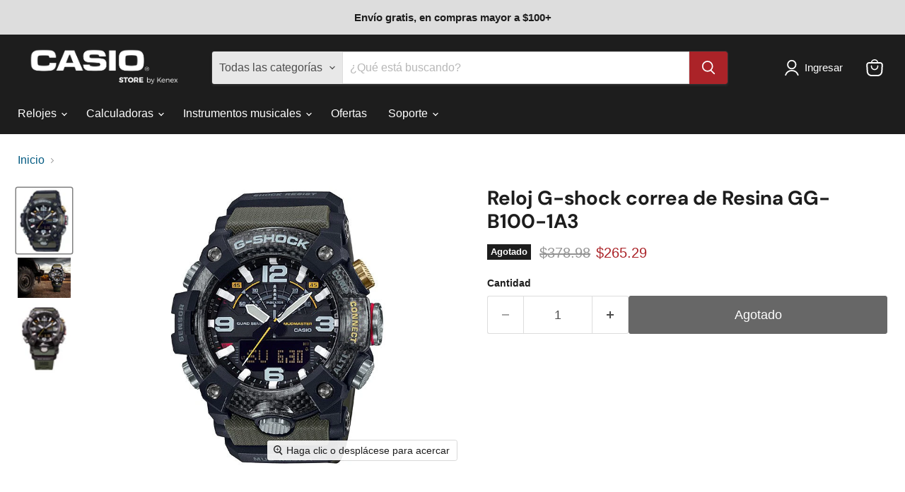

--- FILE ---
content_type: text/javascript; charset=utf-8
request_url: https://casiostore.kenex.com.pa/products/gg-b100-1a3.js
body_size: 197
content:
{"id":7709939892481,"title":"Reloj G-shock correa de Resina GG-B100-1A3","handle":"gg-b100-1a3","description":"","published_at":"2022-06-07T13:30:06-05:00","created_at":"2022-06-07T13:30:06-05:00","vendor":"GSHOCK","type":"Relojeria","tags":["Analogo digital","Casio","Gshock","Hidden recommendation.","Master of g","Mudmaster","Relojes","Resina","Verde"],"price":26529,"price_min":26529,"price_max":26529,"available":false,"price_varies":false,"compare_at_price":37898,"compare_at_price_min":37898,"compare_at_price_max":37898,"compare_at_price_varies":false,"variants":[{"id":42939858551041,"title":"Default Title","option1":"Default Title","option2":null,"option3":null,"sku":"GG-B100-1A3","requires_shipping":true,"taxable":true,"featured_image":null,"available":false,"name":"Reloj G-shock correa de Resina GG-B100-1A3","public_title":null,"options":["Default Title"],"price":26529,"weight":0,"compare_at_price":37898,"inventory_management":"shopify","barcode":"4549526235399","requires_selling_plan":false,"selling_plan_allocations":[]}],"images":["\/\/cdn.shopify.com\/s\/files\/1\/0037\/7985\/4425\/products\/GG-B100-1A3.jpg?v=1654626606","\/\/cdn.shopify.com\/s\/files\/1\/0037\/7985\/4425\/products\/GG-B100-1A33.jpg?v=1656518585","\/\/cdn.shopify.com\/s\/files\/1\/0037\/7985\/4425\/products\/GG-B100-1A32.jpg?v=1656518585"],"featured_image":"\/\/cdn.shopify.com\/s\/files\/1\/0037\/7985\/4425\/products\/GG-B100-1A3.jpg?v=1654626606","options":[{"name":"Title","position":1,"values":["Default Title"]}],"url":"\/products\/gg-b100-1a3","media":[{"alt":null,"id":30505126822145,"position":1,"preview_image":{"aspect_ratio":0.833,"height":600,"width":500,"src":"https:\/\/cdn.shopify.com\/s\/files\/1\/0037\/7985\/4425\/products\/GG-B100-1A3.jpg?v=1654626606"},"aspect_ratio":0.833,"height":600,"media_type":"image","src":"https:\/\/cdn.shopify.com\/s\/files\/1\/0037\/7985\/4425\/products\/GG-B100-1A3.jpg?v=1654626606","width":500},{"alt":null,"id":30750121459969,"position":2,"preview_image":{"aspect_ratio":1.333,"height":525,"width":700,"src":"https:\/\/cdn.shopify.com\/s\/files\/1\/0037\/7985\/4425\/products\/GG-B100-1A33.jpg?v=1656518585"},"aspect_ratio":1.333,"height":525,"media_type":"image","src":"https:\/\/cdn.shopify.com\/s\/files\/1\/0037\/7985\/4425\/products\/GG-B100-1A33.jpg?v=1656518585","width":700},{"alt":null,"id":30750121492737,"position":3,"preview_image":{"aspect_ratio":0.75,"height":700,"width":525,"src":"https:\/\/cdn.shopify.com\/s\/files\/1\/0037\/7985\/4425\/products\/GG-B100-1A32.jpg?v=1656518585"},"aspect_ratio":0.75,"height":700,"media_type":"image","src":"https:\/\/cdn.shopify.com\/s\/files\/1\/0037\/7985\/4425\/products\/GG-B100-1A32.jpg?v=1656518585","width":525}],"requires_selling_plan":false,"selling_plan_groups":[]}